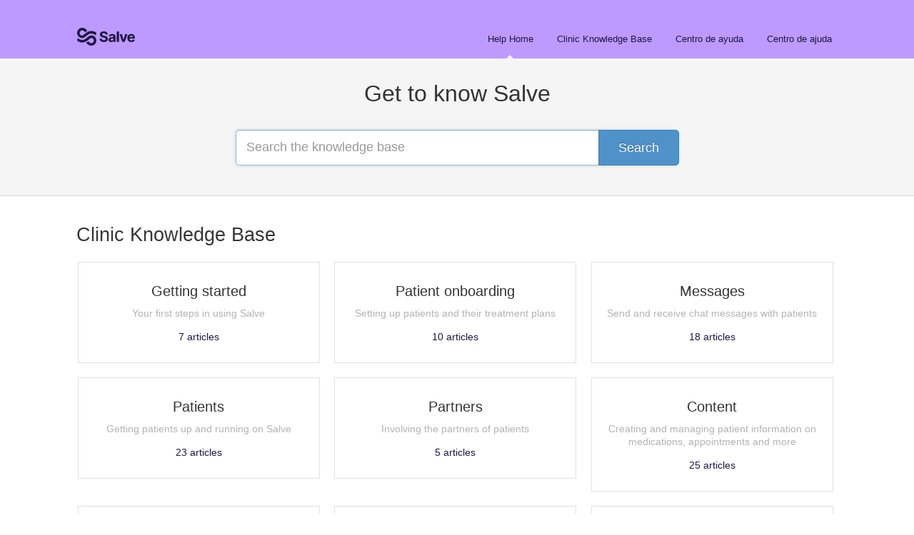

--- FILE ---
content_type: text/html; charset=utf-8
request_url: https://salve-clinic.helpscoutdocs.com/
body_size: 3908
content:


<!DOCTYPE html>
<html>
    
<head>
    <meta charset="utf-8"/>
    <title>Salve Clinic Portal Knowledge Base</title>
    <meta name="viewport" content="width=device-width, maximum-scale=1"/>
    <meta name="apple-mobile-web-app-capable" content="yes"/>
    <meta name="format-detection" content="telephone=no">
    <meta name="description" content="Learn how to use the Salve Clinic Portal"/>
    <meta name="author" content="Salve"/>
    <link rel="canonical" href="https://salve-clinic.helpscoutdocs.com"/>
    

    
        <link rel="stylesheet" href="//d3eto7onm69fcz.cloudfront.net/assets/stylesheets/launch-1769687384470.css">
    
    <style>
        body { background: #ffffff; }
        .navbar .navbar-inner { background: #bd9aff; }
        .navbar .nav li a, 
        .navbar .icon-private-w  { color: #1f1541; }
        .navbar .brand, 
        .navbar .nav li a:hover, 
        .navbar .nav li a:focus, 
        .navbar .nav .active a, 
        .navbar .nav .active a:hover, 
        .navbar .nav .active a:focus  { color: #1f1541; }
        .navbar a:hover .icon-private-w, 
        .navbar a:focus .icon-private-w, 
        .navbar .active a .icon-private-w, 
        .navbar .active a:hover .icon-private-w, 
        .navbar .active a:focus .icon-private-w { color: #1f1541; }
        #serp-dd .result a:hover,
        #serp-dd .result > li.active,
        #fullArticle strong a,
        #fullArticle a strong,
        .collection a,
        .contentWrapper a,
        .most-pop-articles .popArticles a,
        .most-pop-articles .popArticles a:hover span,
        .category-list .category .article-count,
        .category-list .category:hover .article-count { color: #1f1541; }
        #fullArticle, 
        #fullArticle p, 
        #fullArticle ul, 
        #fullArticle ol, 
        #fullArticle li, 
        #fullArticle div, 
        #fullArticle blockquote, 
        #fullArticle dd, 
        #fullArticle table { color:#585858; }
    </style>
    
    <link rel="apple-touch-icon-precomposed" href="//d33v4339jhl8k0.cloudfront.net/docs/assets/5cefb9e30428637b2ee7d7e3/images/67b61886f4391777b47d9ebf/256x256.png">
    <link rel="shortcut icon" type="image/png" href="//d33v4339jhl8k0.cloudfront.net/docs/assets/5cefb9e30428637b2ee7d7e3/images/67b6188634e5817ad0d86ef4/favicon.png">
    <!--[if lt IE 9]>
    
        <script src="//d3eto7onm69fcz.cloudfront.net/assets/javascripts/html5shiv.min.js"></script>
    
    <![endif]-->
    
        <script type="application/ld+json">
        {"@context":"https://schema.org","@type":"WebSite","url":"https://salve-clinic.helpscoutdocs.com","potentialAction":{"@type":"SearchAction","target":"https://salve-clinic.helpscoutdocs.com/search?query={query}","query-input":"required name=query"}}
        </script>
    
    
</head>
    <body>
        <script>
            window.onload = function() {
                $("#searchBar input.search-query" ).focus();
            };
        </script>
        
<header id="mainNav" class="navbar">
    <div class="navbar-inner">
        <div class="container-fluid">
            <a class="brand" href="http://salvehealth.com">
            
                
                    <img src="//d33v4339jhl8k0.cloudfront.net/docs/assets/5cefb9e30428637b2ee7d7e3/images/67b6195acad0076200d43866/Frame-407.png" alt="Salve Clinic Portal Knowledge Base" width="96" height="40">
                

            
            </a>
            
                <button type="button" class="btn btn-navbar" data-toggle="collapse" data-target=".nav-collapse">
                    <span class="sr-only">Toggle Navigation</span>
                    <span class="icon-bar"></span>
                    <span class="icon-bar"></span>
                    <span class="icon-bar"></span>
                </button>
            
            <div class="nav-collapse collapse">
                <nav role="navigation"><!-- added for accessibility -->
                <ul class="nav">
                    
                        <li id="home" class="active"><a href="/">Help Home <b class="caret"></b></a></li>
                    
                    
                        
                            <li  id="clinic-knowledge-base"><a href="/collection/19-clinic-knowledge-base">Clinic Knowledge Base  <b class="caret"></b></a></li>
                        
                            <li  id="centro-de-ayuda"><a href="/collection/207-centro-de-ayuda">Centro de ayuda  <b class="caret"></b></a></li>
                        
                            <li  id="centro-de-ajuda"><a href="/collection/448-centro-de-ajuda">Centro de ajuda  <b class="caret"></b></a></li>
                        
                    
                    
                </ul>
                </nav>
            </div><!--/.nav-collapse -->
        </div><!--/container-->
    </div><!--/navbar-inner-->
</header>
        <section id="docsSearch">
            
                <h1>Get to know Salve</h1>
            
             

<form action="/search" method="GET" id="searchBar" autocomplete="off">
    
                <input type="text" name="query" title="search-query" class="search-query" placeholder="Search the knowledge base" aria-label="Search the knowledge base" value="">
                <button type="submit" aria-label="Search"><i class="icon-search lp"></i><span>Search</span></button>
                <div id="serp-dd" style="display:none;">
                    <ul class="result"></ul>
                </div>
            
</form>

        </section><!--/docsSearch-->
        <section id="contentArea" class="container-fluid">
            

    <div id="noResults" style="display:none;">No results found</div>
    
        
            
                <section class="collection-category" id="collection-category-19">
                    <h2 id="collection-19"><a href="/collection/19-clinic-knowledge-base">Clinic Knowledge Base</a></h2>
                    <section class="category-list">
                    
                        
                            <a class="category" id="category-26" href="/category/26-getting-started">
                                <h3>Getting started</h3>
                                <p>Your first steps in using Salve</p>
                                <p class="article-count">                                    
                                    
                                        <span class="notranslate">7</span> articles
                                                                        
                                </p>
                            </a><!-- /category -->
                        
                    
                        
                            <a class="category" id="category-46" href="/category/46-on-boarding">
                                <h3>Patient onboarding</h3>
                                <p>Setting up patients and their treatment plans</p>
                                <p class="article-count">                                    
                                    
                                        <span class="notranslate">10</span> articles
                                                                        
                                </p>
                            </a><!-- /category -->
                        
                    
                        
                            <a class="category" id="category-22" href="/category/22-messages">
                                <h3>Messages</h3>
                                <p>Send and receive chat messages with patients</p>
                                <p class="article-count">                                    
                                    
                                        <span class="notranslate">18</span> articles
                                                                        
                                </p>
                            </a><!-- /category -->
                        
                    
                        
                            <a class="category" id="category-25" href="/category/25-patients">
                                <h3>Patients</h3>
                                <p>Getting patients up and running on Salve</p>
                                <p class="article-count">                                    
                                    
                                        <span class="notranslate">23</span> articles
                                                                        
                                </p>
                            </a><!-- /category -->
                        
                    
                        
                            <a class="category" id="category-153" href="/category/153-partners">
                                <h3>Partners</h3>
                                <p>Involving the partners of patients</p>
                                <p class="article-count">                                    
                                    
                                        <span class="notranslate">5</span> articles
                                                                        
                                </p>
                            </a><!-- /category -->
                        
                    
                        
                            <a class="category" id="category-23" href="/category/23-content">
                                <h3>Content</h3>
                                <p>Creating and managing patient information on medications, appointments and more</p>
                                <p class="article-count">                                    
                                    
                                        <span class="notranslate">25</span> articles
                                                                        
                                </p>
                            </a><!-- /category -->
                        
                    
                        
                            <a class="category" id="category-24" href="/category/24-medications">
                                <h3>Medications</h3>
                                <p>Managing medications and how they appear</p>
                                <p class="article-count">                                    
                                    
                                        <span class="notranslate">5</span> articles
                                                                        
                                </p>
                            </a><!-- /category -->
                        
                    
                        
                            <a class="category" id="category-196" href="/category/196-appointments">
                                <h3>Appointments</h3>
                                <p>Managing appointments and how they appear</p>
                                <p class="article-count">                                    
                                    
                                        <span class="notranslate">4</span> articles
                                                                        
                                </p>
                            </a><!-- /category -->
                        
                    
                        
                            <a class="category" id="category-179" href="/category/179-video-calls">
                                <h3>Video calls</h3>
                                <p>Learn more about Salve&#x27;s video call feature</p>
                                <p class="article-count">                                    
                                    
                                        <span class="notranslate">11</span> articles
                                                                        
                                </p>
                            </a><!-- /category -->
                        
                    
                        
                            <a class="category" id="category-360" href="/category/360-patient-web-portal">
                                <h3>Patient web portal</h3>
                                <p>Patients accessing Salve without the mobile app</p>
                                <p class="article-count">                                    
                                    
                                        <span class="notranslate">2</span> articles
                                                                        
                                </p>
                            </a><!-- /category -->
                        
                    
                        
                            <a class="category" id="category-359" href="/category/359-forms">
                                <h3>Forms</h3>
                                <p>Creating and sending forms to patients</p>
                                <p class="article-count">                                    
                                    
                                        <span class="notranslate">7</span> articles
                                                                        
                                </p>
                            </a><!-- /category -->
                        
                    
                        
                            <a class="category" id="category-358" href="/category/358-engagedmd">
                                <h3>EngagedMD</h3>
                                <p>Patients accessing their EngagedMD account via Salve</p>
                                <p class="article-count">                                    
                                    
                                        <span class="notranslate">1</span> article
                                                                        
                                </p>
                            </a><!-- /category -->
                        
                    
                        
                            <a class="category" id="category-387" href="/category/387-lab-results">
                                <h3>Lab results</h3>
                                <p></p>
                                <p class="article-count">                                    
                                    
                                        <span class="notranslate">1</span> article
                                                                        
                                </p>
                            </a><!-- /category -->
                        
                    
                        
                            <a class="category" id="category-325" href="/category/325-admin-panel">
                                <h3>Admin panel</h3>
                                <p>Learn more about Salve&#x27;s admin features</p>
                                <p class="article-count">                                    
                                    
                                        <span class="notranslate">12</span> articles
                                                                        
                                </p>
                            </a><!-- /category -->
                        
                    
                        
                            <a class="category" id="category-362" href="/category/362-donor-egg-bank-catalogue-care-clinics">
                                <h3>Donor egg bank catalogue (Care clinics)</h3>
                                <p>Allowing patients to view and pick an egg donor</p>
                                <p class="article-count">                                    
                                    
                                        <span class="notranslate">6</span> articles
                                                                        
                                </p>
                            </a><!-- /category -->
                        
                    
                        
                            <a class="category" id="category-135" href="/category/135-meditex">
                                <h3>MedITEX</h3>
                                <p>For clinics using MedITEX</p>
                                <p class="article-count">                                    
                                    
                                        <span class="notranslate">7</span> articles
                                                                        
                                </p>
                            </a><!-- /category -->
                        
                    
                        
                            <a class="category" id="category-136" href="/category/136-ideas">
                                <h3>IDEAS</h3>
                                <p>For clinics using IDEAS</p>
                                <p class="article-count">                                    
                                    
                                        <span class="notranslate">12</span> articles
                                                                        
                                </p>
                            </a><!-- /category -->
                        
                    
                        
                            <a class="category" id="category-49" href="/category/49-faqs">
                                <h3>FAQs</h3>
                                <p>General frequently asked questions</p>
                                <p class="article-count">                                    
                                    
                                        <span class="notranslate">13</span> articles
                                                                        
                                </p>
                            </a><!-- /category -->
                        
                    
                    </section><!-- /category-list -->
                </section><!-- /collection -->
            
                <section class="collection-category" id="collection-category-207">
                    <h2 id="collection-207"><a href="/collection/207-centro-de-ayuda">Centro de ayuda</a></h2>
                    <section class="category-list">
                    
                        
                            <a class="category" id="category-234" href="/category/234-citas">
                                <h3>Citas</h3>
                                <p></p>
                                <p class="article-count">                                    
                                    
                                        <span class="notranslate">1</span> article
                                                                        
                                </p>
                            </a><!-- /category -->
                        
                    
                        
                            <a class="category" id="category-227" href="/category/227-comenzar">
                                <h3>Comenzar</h3>
                                <p></p>
                                <p class="article-count">                                    
                                    
                                        <span class="notranslate">3</span> articles
                                                                        
                                </p>
                            </a><!-- /category -->
                        
                    
                        
                            <a class="category" id="category-228" href="/category/228-incorporacion-de-pacientes">
                                <h3>Incorporación de pacientes</h3>
                                <p></p>
                                <p class="article-count">                                    
                                    
                                        <span class="notranslate">4</span> articles
                                                                        
                                </p>
                            </a><!-- /category -->
                        
                    
                        
                            <a class="category" id="category-233" href="/category/233-medicaciones">
                                <h3>Medicación</h3>
                                <p></p>
                                <p class="article-count">                                    
                                    
                                        <span class="notranslate">2</span> articles
                                                                        
                                </p>
                            </a><!-- /category -->
                        
                    
                        
                            <a class="category" id="category-230" href="/category/230-pacientes">
                                <h3>Pacientes</h3>
                                <p></p>
                                <p class="article-count">                                    
                                    
                                        <span class="notranslate">7</span> articles
                                                                        
                                </p>
                            </a><!-- /category -->
                        
                    
                        
                            <a class="category" id="category-231" href="/category/231-parejas">
                                <h3>Parejas</h3>
                                <p></p>
                                <p class="article-count">                                    
                                    
                                        <span class="notranslate">4</span> articles
                                                                        
                                </p>
                            </a><!-- /category -->
                        
                    
                        
                            <a class="category" id="category-235" href="/category/235-preguntas-frecuentes">
                                <h3>Preguntas frecuentes</h3>
                                <p></p>
                                <p class="article-count">                                    
                                    
                                        <span class="notranslate">8</span> articles
                                                                        
                                </p>
                            </a><!-- /category -->
                        
                    
                    </section><!-- /category-list -->
                </section><!-- /collection -->
            
                <section class="collection-category" id="collection-category-448">
                    <h2 id="collection-448"><a href="/collection/448-centro-de-ajuda">Centro de ajuda</a></h2>
                    <section class="category-list">
                    
                        
                            <a class="category" id="category-528" href="/category/528-chamadas-de-video">
                                <h3>Chamadas de vídeo</h3>
                                <p></p>
                                <p class="article-count">                                    
                                    
                                        <span class="notranslate">1</span> article
                                                                        
                                </p>
                            </a><!-- /category -->
                        
                    
                        
                            <a class="category" id="category-519" href="/category/519-comecando">
                                <h3>Começar</h3>
                                <p></p>
                                <p class="article-count">                                    
                                    
                                        <span class="notranslate">10</span> articles
                                                                        
                                </p>
                            </a><!-- /category -->
                        
                    
                        
                            <a class="category" id="category-527" href="/category/527-consultas">
                                <h3>Consultas</h3>
                                <p></p>
                                <p class="article-count">                                    
                                    
                                        <span class="notranslate">2</span> articles
                                                                        
                                </p>
                            </a><!-- /category -->
                        
                    
                        
                            <a class="category" id="category-525" href="/category/525-conteudo">
                                <h3>Conteúdo</h3>
                                <p></p>
                                <p class="article-count">                                    
                                    
                                        <span class="notranslate">18</span> articles
                                                                        
                                </p>
                            </a><!-- /category -->
                        
                    
                        
                            <a class="category" id="category-530" href="/category/530-formularios">
                                <h3>Formulários</h3>
                                <p></p>
                                <p class="article-count">                                    
                                    
                                        <span class="notranslate">4</span> articles
                                                                        
                                </p>
                            </a><!-- /category -->
                        
                    
                        
                            <a class="category" id="category-520" href="/category/520-integracao-de-pacientes">
                                <h3>Integração de pacientes</h3>
                                <p></p>
                                <p class="article-count">                                    
                                    
                                        <span class="notranslate">5</span> articles
                                                                        
                                </p>
                            </a><!-- /category -->
                        
                    
                        
                            <a class="category" id="category-526" href="/category/526-medicamentos">
                                <h3>Medicamentos</h3>
                                <p></p>
                                <p class="article-count">                                    
                                    
                                        <span class="notranslate">1</span> article
                                                                        
                                </p>
                            </a><!-- /category -->
                        
                    
                        
                            <a class="category" id="category-522" href="/category/522-mensagens">
                                <h3>Mensagens</h3>
                                <p></p>
                                <p class="article-count">                                    
                                    
                                        <span class="notranslate">19</span> articles
                                                                        
                                </p>
                            </a><!-- /category -->
                        
                    
                        
                            <a class="category" id="category-523" href="/category/523-pacientes">
                                <h3>Pacientes</h3>
                                <p></p>
                                <p class="article-count">                                    
                                    
                                        <span class="notranslate">9</span> articles
                                                                        
                                </p>
                            </a><!-- /category -->
                        
                    
                        
                            <a class="category" id="category-532" href="/category/532-painel-de-administracao">
                                <h3>Painel de administração</h3>
                                <p></p>
                                <p class="article-count">                                    
                                    
                                        <span class="notranslate">9</span> articles
                                                                        
                                </p>
                            </a><!-- /category -->
                        
                    
                        
                            <a class="category" id="category-524" href="/category/524-parceiros">
                                <h3>Parceiros</h3>
                                <p></p>
                                <p class="article-count">                                    
                                    
                                        <span class="notranslate">3</span> articles
                                                                        
                                </p>
                            </a><!-- /category -->
                        
                    
                        
                            <a class="category" id="category-533" href="/category/533-perguntas-frequentes-faqs">
                                <h3>Perguntas frequentes (FAQs)</h3>
                                <p></p>
                                <p class="article-count">                                    
                                    
                                        <span class="notranslate">10</span> articles
                                                                        
                                </p>
                            </a><!-- /category -->
                        
                    
                        
                            <a class="category" id="category-529" href="/category/529-portal-web-do-paciente">
                                <h3>Portal web do paciente</h3>
                                <p></p>
                                <p class="article-count">                                    
                                    
                                        <span class="notranslate">1</span> article
                                                                        
                                </p>
                            </a><!-- /category -->
                        
                    
                    </section><!-- /category-list -->
                </section><!-- /collection -->
            
        
    

            <footer class="center">
                

<p>&copy;
    
        <a href="http://salvehealth.com">Salve</a>
    
    2026. <span>Powered by <a rel="nofollow noopener noreferrer" href="https://www.helpscout.com/docs-refer/?co=Salve&utm_source=docs&utm_medium=footerlink&utm_campaign=Docs+Branding" target="_blank">Help Scout</a></span>
    
        
    
</p>

            </footer>
        </section><!--/.fluid-container-->
        
        
    <script src="//d3eto7onm69fcz.cloudfront.net/assets/javascripts/app4.min.js"></script>

<script>
// keep iOS links from opening safari
if(("standalone" in window.navigator) && window.navigator.standalone){
// If you want to prevent remote links in standalone web apps opening Mobile Safari, change 'remotes' to true
var noddy, remotes = false;
document.addEventListener('click', function(event) {
noddy = event.target;
while(noddy.nodeName !== "A" && noddy.nodeName !== "HTML") {
noddy = noddy.parentNode;
}

if('href' in noddy && noddy.href.indexOf('http') !== -1 && (noddy.href.indexOf(document.location.host) !== -1 || remotes)){
event.preventDefault();
document.location.href = noddy.href;
}

},false);
}
</script>
    </body>
</html>
